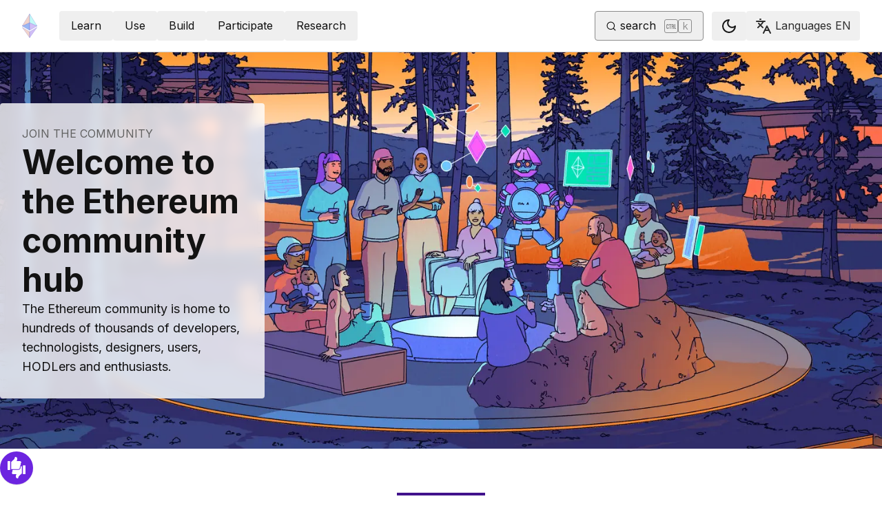

--- FILE ---
content_type: application/javascript; charset=UTF-8
request_url: https://ethereum.org/_next/static/chunks/app/%5Blocale%5D/community/page-b0a0ffdc4c20c938.js
body_size: 6842
content:
try{!function(){var e="undefined"!=typeof window?window:"undefined"!=typeof global?global:"undefined"!=typeof globalThis?globalThis:"undefined"!=typeof self?self:{},t=(new e.Error).stack;t&&(e._sentryDebugIds=e._sentryDebugIds||{},e._sentryDebugIds[t]="aa2f4c58-c8aa-40da-80a0-3f6555712f32",e._sentryDebugIdIdentifier="sentry-dbid-aa2f4c58-c8aa-40da-80a0-3f6555712f32")}()}catch(e){}(self.webpackChunk_N_E=self.webpackChunk_N_E||[]).push([[8834],{3089:function(e,t,l){Promise.resolve().then(l.bind(l,21525)),Promise.resolve().then(l.bind(l,98336)),Promise.resolve().then(l.bind(l,53296)),Promise.resolve().then(l.bind(l,23656))},21525:function(e,t,l){"use strict";var r=l(91343),i=l(58660),n=l(95782),a=l(77202),s=l(24491),c=l(29957),d=l(44987),o=l(56185),m=l(69416),u=l(91888),A=l(81643),h=l(3232),f=l(88649),g=l(85133),x=l(10795),p=l(74471),b=l(10399),j=l(14252),y=l(90847),v=l(22669),w=l(93535),N=l(6725);let k=e=>{let{children:t}=e;return(0,r.jsx)(A.kC,{className:"-mx-4 flex-wrap",children:t})},C=e=>{let{children:t}=e;return(0,r.jsx)("div",{className:"w-full px-8 py-4",children:t})},B=e=>{let{children:t}=e;return(0,r.jsx)(A.kC,{asChild:!0,className:"mx-auto w-full flex-col items-center",children:(0,r.jsx)(o.Z,{children:t})})},E=e=>{let{children:t}=e;return(0,r.jsx)(A.kC,{className:"flex-col items-start md:flex-row",children:t})},R=e=>{let{children:t,...l}=e;return(0,r.jsx)(m.ButtonLink,{className:"ms-0 mt-4 flex items-center md:ms-2 md:mt-0",...l,children:t})},M=e=>{let{children:t}=e;return(0,r.jsx)(A.kC,{className:"flex-col-reverse items-center lg:flex-row-reverse lg:items-stretch",children:t})},S=e=>{let{children:t}=e;return(0,r.jsx)(A.kC,{className:"h-full w-3/4 lg:w-full",children:t})},U=e=>{let{children:t}=e;return(0,r.jsx)("p",{className:"mb-8 text-md sm:text-xl",children:t})},F=e=>{let{children:t}=e;return(0,r.jsx)(A.kC,{className:"h-full w-full flex-col justify-center p-8 lg:p-24",children:t})},V=e=>{let{children:t,className:l,...i}=e;return(0,r.jsx)("h2",{className:(0,h.cn)("mb-8 mt-0 text-2xl md:text-3xl",l),...i,children:t})};t.default=()=>{let{t:e}=(0,f.$)("page-community"),t=[{image:w.Z,title:e("page-community-card-1-title"),description:e("page-community-card-1-description"),alt:e("page-index-get-started-wallet-image-alt"),href:"/community/online/"},{image:p.default,title:e("page-community-card-2-title"),description:e("page-community-card-2-description"),alt:e("page-index-get-started-eth-image-alt"),href:"/community/events/"},{image:x.default,title:e("page-community-card-3-title"),description:e("page-community-card-3-description"),alt:e("page-index-get-started-dapps-image-alt"),href:"/community/get-involved/"},{image:j.default,title:e("page-community-card-4-title"),description:e("page-community-card-4-description"),alt:e("page-index-get-started-dapps-image-alt"),href:"/community/grants/"}],l=[{emoji:":mage:",title:e("page-community-why-get-involved-card-1-title"),description:e("page-community-why-get-involved-card-1-description")},{emoji:":dollar:",title:e("page-community-why-get-involved-card-2-title"),description:e("page-community-why-get-involved-card-2-description")},{emoji:":collision:",title:e("page-community-why-get-involved-card-3-title"),description:e("page-community-why-get-involved-card-3-description")}],o={title:e("page-community-hero-title"),header:e("page-community-hero-header"),description:e("page-community-hero-subtitle"),heroImg:v.default};return(0,r.jsxs)(B,{children:[(0,r.jsx)(c.Yc,{...o}),(0,r.jsx)(u.i,{}),(0,r.jsx)(A.kC,{className:"-mt-px w-full flex-row-reverse items-center border-b border-b-border-high-contrast py-8 ps-0 lg:py-0 lg:ps-8",children:(0,r.jsxs)("div",{className:"mb-12 w-full px-8 py-4",children:[(0,r.jsx)(A.kC,{className:"flex-col items-center",children:(0,r.jsx)(V,{className:"lg:text-4xl",children:e("page-community-why-get-involved-title")})}),(0,r.jsx)(k,{children:l.map((e,t)=>(0,r.jsx)(a.Z,{className:"m-4 min-w-[280px] max-w-full flex-[1_0_30%] p-6 md:max-w-[46%] lg:max-w-[31%]",emoji:e.emoji,title:e.title,description:e.description},t))})]})}),(0,r.jsx)("div",{className:"w-full bg-background-highlight pb-16 shadow-table-item-box",children:(0,r.jsxs)("div",{className:"w-full px-4 py-4 lg:px-8",children:[(0,r.jsxs)(A.kC,{className:"mb-0 mt-0 flex-col-reverse items-center md:m-12 md:mt-4 md:flex-row",children:[(0,r.jsxs)("div",{className:"h-full w-full p-0 sm:p-8 lg:p-24",children:[(0,r.jsx)(V,{id:"get-involved",children:e("page-community-get-involved-title")}),(0,r.jsx)(U,{children:e("page-community-get-involved-description")})]}),(0,r.jsx)(S,{children:(0,r.jsx)(d.E,{className:"-my-4 object-cover",src:g.default,alt:e("page-community-get-involved-image-alt")})})]}),(0,r.jsx)("div",{className:"grid grid-cols-1 gap-8 lg:grid-cols-2 lg:gap-0",children:t.map((e,t)=>(0,r.jsx)(i.Z,{className:"m-0 flex-col rounded-sm border lg:m-4",title:e.title,description:e.description,href:e.href,image:e.image,imageWidth:320,alt:e.alt},t))})]})}),(0,r.jsx)(A.kC,{className:"-mt-px h-full w-full flex-col-reverse items-center border-y border-y-border-high-contrast bg-[#ccfcff] py-8 ps-0 lg:h-[720px] lg:flex-row-reverse lg:py-0 lg:ps-8 dark:bg-[#293233]",children:(0,r.jsxs)(M,{children:[(0,r.jsxs)(F,{children:[(0,r.jsx)(V,{children:e("page-community-open-source")}),(0,r.jsx)(U,{children:e("page-community-open-source-description")}),(0,r.jsxs)(E,{children:[(0,r.jsx)(m.ButtonLink,{href:"/community/get-involved/#ethereum-jobs/",children:e("page-community-find-a-job")}),(0,r.jsx)(R,{variant:"outline",href:"/community/grants/",isSecondary:!0,children:e("page-community-explore-grants")})]})]}),(0,r.jsx)(S,{children:(0,r.jsx)(d.E,{className:"object-cover",src:N.default,alt:e("page-community-open-source-image-alt")})})]})}),(0,r.jsx)(A.kC,{className:"-mt-px h-full w-full flex-col-reverse items-center border-y border-y-border-high-contrast bg-[#ffe5f9] py-8 ps-0 lg:h-[720px] lg:flex-row-reverse lg:py-0 lg:ps-8 dark:bg-[#332027]",children:(0,r.jsxs)(A.kC,{className:"flex-col-reverse items-center lg:flex-row",children:[(0,r.jsx)(F,{children:(0,r.jsxs)(A.kC,{className:"flex-col justify-center",children:[(0,r.jsx)(V,{children:e("page-community-contribute")}),(0,r.jsx)(U,{children:e("page-community-contribute-description")}),(0,r.jsxs)(E,{children:[(0,r.jsx)(m.ButtonLink,{href:"/contributing/",children:e("page-community-contribute-button")}),(0,r.jsx)(R,{variant:"outline",href:"https://github.com/ethereum/ethereum-org-website/",isSecondary:!0,children:e("page-community-contribute-secondary-button")})]})]})}),(0,r.jsx)(S,{children:(0,r.jsx)(d.E,{className:"object-cover",src:b.default,alt:e("page-index-internet-image-alt")})})]})}),(0,r.jsx)(A.kC,{className:"-mt-px h-full w-full flex-col-reverse items-center border-y border-y-border-high-contrast bg-[#e8e8ff] lg:h-[720px] lg:flex-row dark:bg-[#212131]",children:(0,r.jsxs)(M,{children:[(0,r.jsxs)(F,{children:[(0,r.jsx)(V,{children:e("page-community-support")}),(0,r.jsx)(U,{children:e("page-community-support-description")}),(0,r.jsx)("div",{children:(0,r.jsx)(m.ButtonLink,{href:"/community/support/",children:e("page-community-support-button")})})]}),(0,r.jsx)(S,{children:(0,r.jsx)(d.E,{className:"object-cover",src:y.default,alt:e("page-community-support-alt")})})]})}),(0,r.jsx)(u.i,{}),(0,r.jsx)(A.kC,{className:"w-full flex-col items-start px-8 py-4 lg:flex-row lg:items-center",children:(0,r.jsx)("div",{className:"mb-6 max-w-full flex-[0_0_50%] md:max-w-[75%]",children:(0,r.jsx)("h2",{className:"mb-8 mt-12 text-2xl md:text-3xl",children:e("page-community-try-ethereum")})})}),(0,r.jsx)(C,{children:(0,r.jsxs)(k,{children:[(0,r.jsx)(n.default,{className:"min-h-full flex-[1_1_416px]",image:p.default,titleKey:"page-community:page-community-get-eth-title",alt:e("page-community-get-eth-alt"),descriptionKey:"page-community:page-community-get-eth-description",children:(0,r.jsx)("div",{children:(0,r.jsx)(m.ButtonLink,{href:"/get-eth/",children:e("page-community-get-eth")})})}),(0,r.jsx)(n.default,{className:"min-h-full flex-[1_1_416px]",image:x.default,titleKey:"page-community:page-community-explore-dapps-title",alt:e("page-community-explore-dapps-alt"),descriptionKey:"page-community:page-community-explore-dapps-description",children:(0,r.jsx)("div",{children:(0,r.jsx)(m.ButtonLink,{href:"/apps/",children:e("page-community-explore-dapps")})})})]})}),(0,r.jsx)(s.default,{})]})}},89132:function(e,t,l){"use strict";Object.defineProperty(t,"__esModule",{value:!0}),Object.defineProperty(t,"BailoutToCSR",{enumerable:!0,get:function(){return i}});let r=l(50249);function i(e){let{reason:t,children:l}=e;if("undefined"==typeof window)throw new r.BailoutToCSRError(t);return l}},13258:function(e,t,l){"use strict";Object.defineProperty(t,"__esModule",{value:!0}),Object.defineProperty(t,"PreloadCss",{enumerable:!0,get:function(){return n}});let r=l(91343),i=l(63735);function n(e){let{moduleIds:t}=e;if("undefined"!=typeof window)return null;let l=(0,i.getExpectedRequestStore)("next/dynamic css"),n=[];if(l.reactLoadableManifest&&t){let e=l.reactLoadableManifest;for(let l of t){if(!e[l])continue;let t=e[l].files.filter(e=>e.endsWith(".css"));n.push(...t)}}return 0===n.length?null:(0,r.jsx)(r.Fragment,{children:n.map(e=>(0,r.jsx)("link",{precedence:"dynamic",rel:"stylesheet",href:l.assetPrefix+"/_next/"+encodeURI(e),as:"style"},e))})}},58660:function(e,t,l){"use strict";var r=l(91343),i=l(44987),n=l(78628),a=l(67931),s=l(3232),c=l(81643);t.Z=e=>{let{href:t,alt:l,image:d,imageWidth:o=220,title:m,description:u,children:A,className:h,isRight:f,isBottom:g=!0,...x}=e;return(0,r.jsxs)(a.LinkBox,{className:(0,s.cn)("flex flex-col shadow-table hover:scale-[1.02] hover:rounded hover:bg-background-highlight hover:shadow-table-box-hover hover:duration-100 focus:scale-[1.02] focus:rounded focus:shadow-table-box-hover focus:duration-100 md:flex-row",h),...x,children:[(0,r.jsx)(c.kC,{className:(0,s.cn)("flex h-[260px] flex-row bg-gradient-to-r from-accent-a/10 to-accent-c/10",g?"items-end":"items-center",f?"justify-end":"justify-center"),children:(0,r.jsx)(i.E,{src:d,alt:l||"",width:o,className:"max-h-full self-center object-cover p-4"})}),(0,r.jsxs)("div",{className:"flex flex-col justify-center p-6",children:[(0,r.jsx)("h3",{className:"mb-4 mt-2 text-2xl font-semibold leading-snug",children:(0,r.jsx)(a.LinkOverlay,{asChild:!0,children:(0,r.jsx)(n.default,{href:t,hideArrow:!0,className:"text-body no-underline",children:m})})}),(0,r.jsx)("p",{className:"mb-0 text-body/65",children:u}),A&&(0,r.jsx)("div",{className:"mt-8",children:A})]})]})}},95782:function(e,t,l){"use strict";var r=l(91343),i=l(66951),n=l(88649);t.default=e=>{let{titleKey:t,descriptionKey:l,...a}=e,{t:s}=(0,n.$)("common"),c=t?s(t):void 0,d=l?s(l):void 0;return(0,r.jsx)(i.Z,{...a,title:c,description:d})}},66951:function(e,t,l){"use strict";var r=l(91343),i=l(12671),n=l(44987),a=l(3232);t.Z=e=>{let{image:t,emoji:l,alt:s,title:c,description:d,children:o,className:m,headerClassName:u}=e;return(0,r.jsxs)("aside",{className:(0,a.cn)("m-4 mb-16 mt-32 flex flex-1 flex-col rounded bg-gradient-to-br from-[rgba(127,127,213,0.2)] via-[rgba(134,168,231,0.2)] to-[rgba(145,234,228,0.2)] p-6 sm:p-12 lg:mb-4",m),children:[t&&(0,r.jsx)("div",{className:"-mt-40 self-center",children:(0,r.jsx)(n.E,{src:t,alt:s||"",className:"max-h-[263px] min-h-[200px] max-w-[263px] object-contain"})}),(0,r.jsxs)("div",{className:"flex h-full flex-col justify-between",children:[(0,r.jsxs)("div",{children:[l&&(0,r.jsx)(i.Z,{text:l,className:"text-5xl"}),c&&(0,r.jsx)("h3",{className:(0,a.cn)("mb-8 text-2xl leading-[1.4]",l&&"mt-10",u),children:c}),d&&(0,r.jsx)("p",{className:"mb-6 text-xl leading-[140%] text-body-medium",children:d})]}),o]})]})}},77202:function(e,t,l){"use strict";var r=l(91343),i=l(12671),n=l(3232);t.Z=e=>{let{emoji:t,title:l,description:a,children:s,className:c,...d}=e;return(0,r.jsxs)("div",{className:(0,n.cn)("flex flex-col justify-between space-y-4","rounded-sm bg-background-highlight","border border-solid","p-6",c),...d,children:[(0,r.jsxs)("div",{className:"flex flex-col space-y-4",children:[t&&(0,r.jsx)(i.Z,{className:"text-5xl leading-none",text:t}),(0,r.jsxs)("div",{className:"flex flex-col space-y-8",children:[l&&(0,r.jsx)("h3",{className:"text-2xl leading-[1.4]",children:l}),a&&(0,r.jsx)("p",{children:a})]})]}),s]})}},12671:function(e,t,l){"use strict";var r=l(91343),i=l(99170),n=l(3232),a=l(72991);let s=(0,i.default)(()=>l.e(8438).then(l.bind(l,28438)).then(e=>e.Twemoji),{loadableGenerated:{webpack:()=>[28438]},ssr:!1});t.Z=e=>{let{className:t,...l}=e;return(0,r.jsx)(s,{options:{protocol:a.TQ?"http":"https"},svg:!0,className:(0,n.cn)("inline-block leading-none [&>img]:!m-0",t),...l})}},24491:function(e,t,l){"use strict";l.r(t);var r=l(91343),i=l(81103),n=l(85143),a=l(32182),s=l(83531),c=l(87312),d=l(69416),o=l(7427),m=l(99940),u=l(88649),A=l(28732);t.default=e=>{let{prompt:t,isArticle:l,...h}=e,{t:f}=(0,u.$)("common"),[g,x]=(0,i.useState)(!1),p=(0,m.A)(g),b=(0,n.useLocale)(),j=(0,A.jD)(),y=(0,c.KP)(b)?"rtl":"ltr",v=null==j?void 0:j.includes("tutorials"),w=e=>{(0,s.I)({eventCategory:"Page is helpful feedback",eventAction:"Clicked",eventName:String(e)}),x(!0)};return(0,r.jsx)("div",{className:"mb-4 mt-8 flex w-full flex-col rounded border border-body-light bg-feedback-gradient p-6",...h,dir:y,children:(0,r.jsxs)("div",{className:"flex flex-col gap-4",children:[(0,r.jsx)("h2",{className:"mb-2 text-xl lg:text-2xl",children:g?f("feedback-widget-thank-you-title"):t||f(v?"feedback-card-prompt-tutorial":l?"feedback-card-prompt-article":"feedback-card-prompt-page")}),g&&(0,r.jsxs)("p",{children:[f("feedback-widget-thank-you-subtitle")," ",(0,r.jsx)(o.Z,{id:"feedback-widget-thank-you-subtitle-ext"})]}),(0,r.jsx)("div",{className:"flex gap-4",children:g?(0,r.jsx)(d.Button,{variant:"outline",onClick:()=>{(0,s.I)({eventCategory:"Feedback survey opened",eventAction:"Clicked",eventName:"Feedback survey opened"}),window&&p&&window.open(p,"_blank")},children:f("feedback-widget-thank-you-cta")}):(0,r.jsxs)(r.Fragment,{children:[(0,r.jsxs)(d.Button,{variant:"outline",onClick:()=>w(!0),children:[(0,r.jsx)(a.kq,{className:"text-2xl"}),f("yes")]}),(0,r.jsxs)(d.Button,{variant:"outline",onClick:()=>w(!1),children:[(0,r.jsx)(a.kq,{className:"-scale-y-100 text-2xl"}),f("no")]})]})})]})})}},44987:function(e,t,l){"use strict";l.d(t,{E:function(){return s}});var r=l(91343),i=l(9643);let n=e=>"object"==typeof e&&"blurDataURL"in e,a=e=>{if(n(e.src))return(0,r.jsx)(i.default,{placeholder:"blur",...e});let t=!!e.blurDataURL;return(0,r.jsx)(i.default,{placeholder:t?"blur":"empty",...e})},s=e=>(0,r.jsx)(a,{...e})},91888:function(e,t,l){"use strict";l.d(t,{i:function(){return a}});var r=l(91343),i=l(81103),n=l(3232);let a=(0,i.forwardRef)((e,t)=>{let{className:l,...i}=e;return(0,r.jsx)("div",{ref:t,className:(0,n.cn)("my-16 h-1 w-[10%] bg-primary-high-contrast",l),...i})});a.displayName="Divider"},81643:function(e,t,l){"use strict";l.d(t,{Kq:function(){return d},M5:function(){return c},Ug:function(){return o},gC:function(){return m},kC:function(){return s}});var r=l(91343),i=l(81103),n=l(31165),a=l(3232);let s=(0,i.forwardRef)((e,t)=>{let{asChild:l,className:i,...s}=e,c=l?n.g7:"div";return(0,r.jsx)(c,{ref:t,className:(0,a.cn)("flex",i),...s})});s.displayName="Flex";let c=(0,i.forwardRef)((e,t)=>{let{className:l,...i}=e;return(0,r.jsx)(s,{ref:t,className:(0,a.cn)("items-center justify-center gap-2",l),...i})});c.displayName="Center";let d=(0,i.forwardRef)((e,t)=>{let{className:l,separator:n,children:c,asChild:d,...o}=e,m=(0,i.useMemo)(()=>{if(d||!n)return c;let e=i.Children.toArray(c).filter(e=>(0,i.isValidElement)(e)),t=(0,i.cloneElement)(n,{className:(0,a.cn)(n.props.className,"size-auto border self-stretch")});return e.map((e,l)=>{let n=void 0!==e.key?e.key:l;return(0,r.jsxs)(i.Fragment,{children:[0===l?null:t,e]},n)})},[n,c,d]);return(0,r.jsx)(s,{ref:t,className:(0,a.cn)("flex-col gap-2",l),asChild:d,...o,children:m})});d.displayName="Stack";let o=(0,i.forwardRef)((e,t)=>{let{className:l,...i}=e;return(0,r.jsx)(d,{ref:t,className:(0,a.cn)("flex-row items-center",l),...i})});o.displayName="HStack";let m=(0,i.forwardRef)((e,t)=>{let{className:l,...i}=e;return(0,r.jsx)(d,{ref:t,className:(0,a.cn)("flex-col items-center",l),...i})});m.displayName="VStack"},67931:function(e,t,l){"use strict";l.r(t),l.d(t,{LinkBox:function(){return d},LinkOverlay:function(){return o}});var r=l(91343),i=l(81103),n=l(31165),a=l(78628),s=l(3232),c=l(83531);let d=(0,i.forwardRef)((e,t)=>{let{asChild:l,className:i,...a}=e,c=l?n.g7:"div";return(0,r.jsx)(c,{ref:t,className:(0,s.cn)("relative z-10",i),...a})});d.displayName="LinkBox";let o=(0,i.forwardRef)((e,t)=>{let{asChild:l,className:i,matomoEvent:d,...o}=e,m=l?n.g7:a.BaseLink;return(0,r.jsx)(m,{ref:t,className:(0,s.cn)("before:absolute before:left-0 before:top-0 before:z-0 before:block before:h-full before:w-full before:cursor-pointer before:content-['']",i),onClick:()=>d&&(0,c.I)(d),...o})});o.displayName="LinkOverlay"},43549:function(e,t,l){"use strict";l.d(t,{L:function(){return r}});let r=l(81103).useLayoutEffect},17936:function(e,t,l){"use strict";l.d(t,{a:function(){return n}});var r=l(81103),i=l(43549);function n(e,t){null==t||t.filter(e=>null!==e);let[l,n]=(0,r.useState)(()=>e.map((e,t)=>({media:e,matches:window.matchMedia(e).matches})));return(0,i.L)(()=>{function t(e){n(t=>t.slice().map(t=>t.media===e.media?{...t,matches:e.matches}:t))}let l=e.map(e=>window.matchMedia(e)).map(e=>(function(e,t){try{return e.addEventListener("change",t),()=>e.removeEventListener("change",t)}catch(l){return e.addListener(t),()=>e.removeListener(t)}})(e,t));return()=>l.forEach(e=>e())},[e]),l.map(e=>e.matches)}},43208:function(e,t,l){"use strict";l.d(t,{F:function(){return r},U:function(){return i}});let r={sm:"480px",md:"768px",lg:"992px",xl:"1280px","2xl":"1536px"},i=Object.entries(r).reduce((e,t)=>{let[l,r]=t;return e[l]=+r.split("px")[0],e},{})},85133:function(e,t,l){"use strict";l.r(t),t.default={src:"/_next/static/media/developers-eth-blocks.62390e1a.png",height:2017,width:2820,blurDataURL:"[data-uri]",blurWidth:8,blurHeight:6}},10795:function(e,t,l){"use strict";l.r(t),t.default={src:"/_next/static/media/doge-computer.482265f8.png",height:2040,width:2850,blurDataURL:"[data-uri]",blurWidth:8,blurHeight:6}},74471:function(e,t,l){"use strict";l.r(t),t.default={src:"/_next/static/media/eth.28aff33d.png",height:1827,width:2500,blurDataURL:"[data-uri]",blurWidth:8,blurHeight:6}},10399:function(e,t,l){"use strict";l.r(t),t.default={src:"/_next/static/media/finance_transparent.a4abc782.png",height:2119,width:2075,blurDataURL:"[data-uri]",blurWidth:8,blurHeight:8}},14252:function(e,t,l){"use strict";l.r(t),t.default={src:"/_next/static/media/future_transparent.465fbd2d.png",height:2275,width:2900,blurDataURL:"[data-uri]",blurWidth:8,blurHeight:6}},90847:function(e,t,l){"use strict";l.r(t),t.default={src:"/_next/static/media/hackathon_transparent.0818b178.png",height:2122,width:3185,blurDataURL:"[data-uri]",blurWidth:8,blurHeight:5}},22669:function(e,t,l){"use strict";l.r(t),t.default={src:"/_next/static/media/community-hero.89b5ba2f.png",height:1875,width:3e3,blurDataURL:"[data-uri]",blurWidth:8,blurHeight:5}},93535:function(e,t){"use strict";t.Z={src:"/_next/static/media/core.eca93173.png",height:2576,width:4e3,blurDataURL:"[data-uri]",blurWidth:8,blurHeight:5}},6725:function(e,t,l){"use strict";l.r(t),t.default={src:"/_next/static/media/what-is-ethereum.b37ce60e.png",height:1304,width:1552,blurDataURL:"[data-uri]",blurWidth:8,blurHeight:7}}},function(e){e.O(0,[200,6933,2712,537,5017,9161,2327,8628,7935,4837,4299,5045,1744],function(){return e(e.s=3089)}),_N_E=e.O()}]);